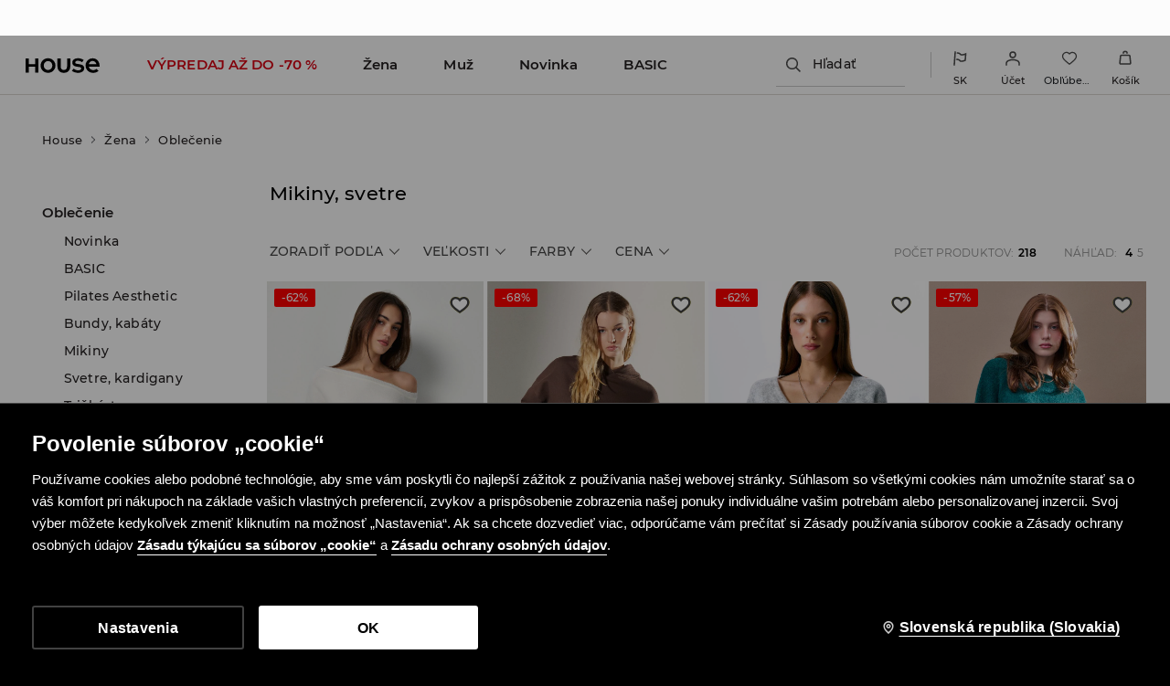

--- FILE ---
content_type: application/javascript
request_url: https://www.housebrand.com/skin/frontend/6.420.1/narch/theme/flags/sk-svg.js
body_size: 803
content:
(window.NArchWebpackJsonp=window.NArchWebpackJsonp||[]).push([[611],{"./packages/libs/theme/lib/flag/assets/sk.svg":function(L,M,j){"use strict";j.r(M),M.default="[data-uri]"}}]);